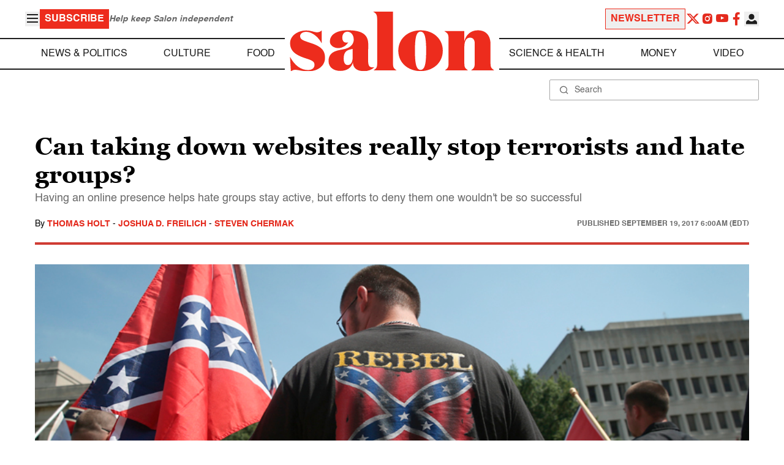

--- FILE ---
content_type: application/javascript; charset=utf-8
request_url: https://fundingchoicesmessages.google.com/f/AGSKWxUWSiMeRco9NRpLrb9UFUNNAPfgdZlvZ-3XGjGqleoMoqIBzs2XfvCQD24amUdV9USjBiHPfNE_-cxTEueOuoMU67JU2jIooCYOC04pXsp69ShgAokyzk8AVEyb_81OYY8haISwN_O5dVGUvuZgoTVgXENsv9oH60U5PWssDA-S8AlzOCiXnqNKRHyM/_/contentAd./anyad.js/as3overstreamplatformadapter.-ads-right./MTA-Ad-
body_size: -1286
content:
window['483fae6c-1383-4260-a6cd-c5a98643b57e'] = true;